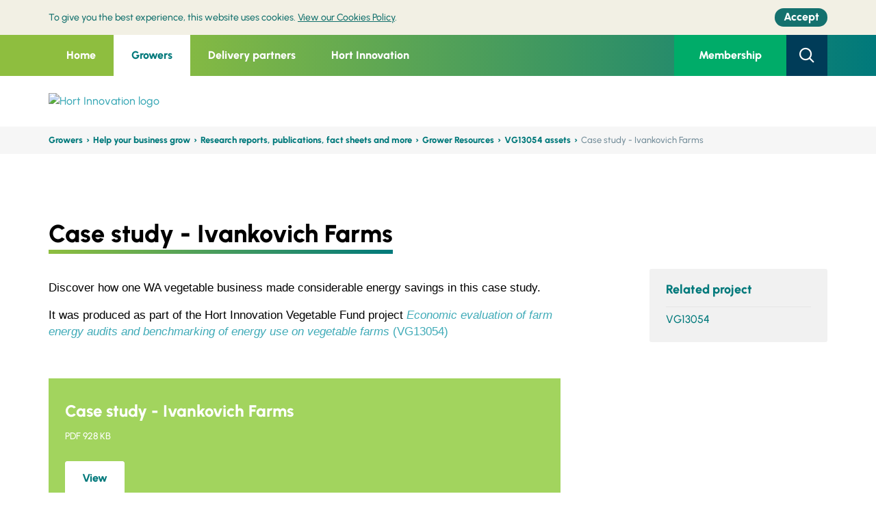

--- FILE ---
content_type: text/html; charset=utf-8
request_url: https://www.horticulture.com.au/growers/help-your-business-grow/research-reports-publications-fact-sheets-and-more/grower-resources/13054-asset/case-study---ivankovich-farms/
body_size: 10892
content:



<!DOCTYPE html>
<html lang="en">
<head>
	<meta http-equiv="X-UA-Compatible" content="IE=edge">
	<meta http-equiv="content-type" content="text/html; charset=utf-8">
	<meta name="viewport" content="width=device-width, initial-scale=1.0, maximum-scale=1">
	<meta name="format-detection" content="telephone=no">
	<script>
!function(T,l,y){var S=T.location,k="script",D="instrumentationKey",C="ingestionendpoint",I="disableExceptionTracking",E="ai.device.",b="toLowerCase",w="crossOrigin",N="POST",e="appInsightsSDK",t=y.name||"appInsights";(y.name||T[e])&&(T[e]=t);var n=T[t]||function(d){var g=!1,f=!1,m={initialize:!0,queue:[],sv:"5",version:2,config:d};function v(e,t){var n={},a="Browser";return n[E+"id"]=a[b](),n[E+"type"]=a,n["ai.operation.name"]=S&&S.pathname||"_unknown_",n["ai.internal.sdkVersion"]="javascript:snippet_"+(m.sv||m.version),{time:function(){var e=new Date;function t(e){var t=""+e;return 1===t.length&&(t="0"+t),t}return e.getUTCFullYear()+"-"+t(1+e.getUTCMonth())+"-"+t(e.getUTCDate())+"T"+t(e.getUTCHours())+":"+t(e.getUTCMinutes())+":"+t(e.getUTCSeconds())+"."+((e.getUTCMilliseconds()/1e3).toFixed(3)+"").slice(2,5)+"Z"}(),iKey:e,name:"Microsoft.ApplicationInsights."+e.replace(/-/g,"")+"."+t,sampleRate:100,tags:n,data:{baseData:{ver:2}}}}var h=d.url||y.src;if(h){function a(e){var t,n,a,i,r,o,s,c,u,p,l;g=!0,m.queue=[],f||(f=!0,t=h,s=function(){var e={},t=d.connectionString;if(t)for(var n=t.split(";"),a=0;a<n.length;a++){var i=n[a].split("=");2===i.length&&(e[i[0][b]()]=i[1])}if(!e[C]){var r=e.endpointsuffix,o=r?e.location:null;e[C]="https://"+(o?o+".":"")+"dc."+(r||"services.visualstudio.com")}return e}(),c=s[D]||d[D]||"",u=s[C],p=u?u+"/v2/track":d.endpointUrl,(l=[]).push((n="SDK LOAD Failure: Failed to load Application Insights SDK script (See stack for details)",a=t,i=p,(o=(r=v(c,"Exception")).data).baseType="ExceptionData",o.baseData.exceptions=[{typeName:"SDKLoadFailed",message:n.replace(/\./g,"-"),hasFullStack:!1,stack:n+"\nSnippet failed to load ["+a+"] -- Telemetry is disabled\nHelp Link: https://go.microsoft.com/fwlink/?linkid=2128109\nHost: "+(S&&S.pathname||"_unknown_")+"\nEndpoint: "+i,parsedStack:[]}],r)),l.push(function(e,t,n,a){var i=v(c,"Message"),r=i.data;r.baseType="MessageData";var o=r.baseData;return o.message='AI (Internal): 99 message:"'+("SDK LOAD Failure: Failed to load Application Insights SDK script (See stack for details) ("+n+")").replace(/\"/g,"")+'"',o.properties={endpoint:a},i}(0,0,t,p)),function(e,t){if(JSON){var n=T.fetch;if(n&&!y.useXhr)n(t,{method:N,body:JSON.stringify(e),mode:"cors"});else if(XMLHttpRequest){var a=new XMLHttpRequest;a.open(N,t),a.setRequestHeader("Content-type","application/json"),a.send(JSON.stringify(e))}}}(l,p))}function i(e,t){f||setTimeout(function(){!t&&m.core||a()},500)}var e=function(){var n=l.createElement(k);n.src=h;var e=y[w];return!e&&""!==e||"undefined"==n[w]||(n[w]=e),n.onload=i,n.onerror=a,n.onreadystatechange=function(e,t){"loaded"!==n.readyState&&"complete"!==n.readyState||i(0,t)},n}();y.ld<0?l.getElementsByTagName("head")[0].appendChild(e):setTimeout(function(){l.getElementsByTagName(k)[0].parentNode.appendChild(e)},y.ld||0)}try{m.cookie=l.cookie}catch(p){}function t(e){for(;e.length;)!function(t){m[t]=function(){var e=arguments;g||m.queue.push(function(){m[t].apply(m,e)})}}(e.pop())}var n="track",r="TrackPage",o="TrackEvent";t([n+"Event",n+"PageView",n+"Exception",n+"Trace",n+"DependencyData",n+"Metric",n+"PageViewPerformance","start"+r,"stop"+r,"start"+o,"stop"+o,"addTelemetryInitializer","setAuthenticatedUserContext","clearAuthenticatedUserContext","flush"]),m.SeverityLevel={Verbose:0,Information:1,Warning:2,Error:3,Critical:4};var s=(d.extensionConfig||{}).ApplicationInsightsAnalytics||{};if(!0!==d[I]&&!0!==s[I]){var c="onerror";t(["_"+c]);var u=T[c];T[c]=function(e,t,n,a,i){var r=u&&u(e,t,n,a,i);return!0!==r&&m["_"+c]({message:e,url:t,lineNumber:n,columnNumber:a,error:i}),r},d.autoExceptionInstrumented=!0}return m}(y.cfg);function a(){y.onInit&&y.onInit(n)}(T[t]=n).queue&&0===n.queue.length?(n.queue.push(a),n.trackPageView({})):a()}(window,document,{src: "https://js.monitor.azure.com/scripts/b/ai.2.gbl.min.js", crossOrigin: "anonymous", cfg: { instrumentationKey:'edb96429-a2fe-4d3e-ba38-f7bb638bb229' }});
</script>


	



<title>Hort Innovation | Case study - Ivankovich Farms</title>
<meta name="keywords" content="System.String[]" />
<meta name="description" content="" />
<meta name="author" content="Hort Innovation">

<meta property="og:type" content="article">
<meta property="og:title" content="Case study - Ivankovich Farms">
<meta property="og:url">
<meta property="og:image" content="">
<meta property="article:author" content="Hort Innovation">

<meta name="twitter:card" content="summary_large_image">
<meta name="twitter:site">
<meta name="twitter:title" content="Case study - Ivankovich Farms">
<meta name="twitter:description" content="">
<meta name="twitter:image" content="">
<meta name="twitter:image:alt" content="Case study - Ivankovich Farms">

<script type="application/ld+json">
    {
    "@context": "http://schema.org/",
    "@type": "NewsArticle",
    "headline": "Case study - Ivankovich Farms",
    "datePublished": "0001-01-01",
    "description": "",
    "image": {
    "@type": "ImageObject",
    "height": "0",
    "width": "0",
    "url": ""
    },
    "author": "Hort Innovation",
    "publisher": {
    "@type": "Organization",
    "logo": {
    "@type": "ImageObject",
    "url": ""
    },
    "name": ""
    },
    "articleBody": ""
    }
</script>

<link rel="apple-touch-icon" sizes="57x57" href="/Static/Horticulture/favicon/apple-touch-icon-57x57.png" />
<link rel="apple-touch-icon" sizes="60x60" href="/Static/Horticulture/favicon/apple-touch-icon-60x60.png" />
<link rel="apple-touch-icon" sizes="72x72" href="/Static/Horticulture/favicon/apple-touch-icon-72x72.png" />
<link rel="apple-touch-icon" sizes="76x76" href="/Static/Horticulture/favicon/apple-touch-icon-76x76.png" />
<link rel="apple-touch-icon" sizes="114x114" href="/Static/Horticulture/favicon/apple-touch-icon-114x114.png" />
<link rel="apple-touch-icon" sizes="120x120" href="/Static/Horticulture/favicon/apple-touch-icon-120x120.png" />
<link rel="apple-touch-icon" sizes="144x144" href="/Static/Horticulture/favicon/apple-touch-icon-144x144.png" />
<link rel="apple-touch-icon" sizes="152x152" href="/Static/Horticulture/favicon/apple-touch-icon-152x152.png" />
<link rel="apple-touch-icon" sizes="180x180" href="/Static/Horticulture/favicon/apple-touch-icon-180x180.png" />

<meta name="apple-mobile-web-app-capable" content="yes">
<meta name="apple-mobile-web-app-status-bar-style" content="black-translucent">
<meta name="apple-mobile-web-app-title" content="hi-frontend">

<link rel="apple-touch-startup-image" media="(device-width: 320px) and (device-height: 480px) and (-webkit-device-pixel-ratio: 1)" href="/Static/Horticulture/favicon/apple-touch-startup-image-320x460.png" />
<link rel="apple-touch-startup-image" media="(device-width: 320px) and (device-height: 480px) and (-webkit-device-pixel-ratio: 2)" href="/Static/Horticulture/favicon/apple-touch-startup-image-640x920.png" />
<link rel="apple-touch-startup-image" media="(device-width: 320px) and (device-height: 568px) and (-webkit-device-pixel-ratio: 2)" href="/Static/Horticulture/favicon/apple-touch-startup-image-640x1096.png" />
<link rel="apple-touch-startup-image" media="(device-width: 375px) and (device-height: 667px) and (-webkit-device-pixel-ratio: 2)" href="/Static/Horticulture/favicon/apple-touch-startup-image-750x1294.png" />
<link rel="apple-touch-startup-image" media="(device-width: 414px) and (device-height: 736px) and (orientation: landscape) and (-webkit-device-pixel-ratio: 3)" href="/Static/Horticulture/favicon/apple-touch-startup-image-1182x2208.png" />
<link rel="apple-touch-startup-image" media="(device-width: 414px) and (device-height: 736px) and (orientation: portrait) and (-webkit-device-pixel-ratio: 3)" href="/Static/Horticulture/favicon/apple-touch-startup-image-1242x2148.png" />
<link rel="apple-touch-startup-image" media="(device-width: 768px) and (device-height: 1024px) and (orientation: landscape) and (-webkit-device-pixel-ratio: 1)" href="/Static/Horticulture/favicon/apple-touch-startup-image-748x1024.png" />
<link rel="apple-touch-startup-image" media="(device-width: 768px) and (device-height: 1024px) and (orientation: portrait) and (-webkit-device-pixel-ratio: 1)" href="/Static/Horticulture/favicon/apple-touch-startup-image-768x1004.png" />
<link rel="apple-touch-startup-image" media="(device-width: 768px) and (device-height: 1024px) and (orientation: landscape) and (-webkit-device-pixel-ratio: 2)" href="/Static/Horticulture/favicon/apple-touch-startup-image-1496x2048.png" />
<link rel="apple-touch-startup-image" media="(device-width: 768px) and (device-height: 1024px) and (orientation: portrait) and (-webkit-device-pixel-ratio: 2)" href="/Static/Horticulture/favicon/apple-touch-startup-image-1536x2008.png" />

<meta name="msapplication-TileColor" content="transparent">
<meta name="msapplication-TileImage" content="/Static/Horticulture/favicon/mstile-144x144.png" />
<meta name="msapplication-config" content="/Static/Horticulture/favicon//browserconfig.xml" />

<link rel="icon" type="image/png" sizes="32x32" href="/Static/Horticulture/favicon/favicon-32x32.png" />
<link rel="icon" type="image/png" sizes="16x16" href="/Static/Horticulture/favicon/favicon-16x16.png" />
<link rel="shortcut icon" type="image/png" href="/Static/Horticulture/favicon/favicon.ico" />


<link rel="manifest" href="/Static/Horticulture/favicon/manifest.json">
<meta name="mobile-web-app-capable" content="yes">
<meta name="theme-color" content="transparent">
<meta name="application-name" content="hi-frontend">

    <!-- Google Tag Manager -->
    <script>
    (function(w,d,s,l,i){w[l]=w[l]||[];w[l].push({'gtm.start':
            new Date().getTime(),event:'gtm.js'});var f=d.getElementsByTagName(s)[0],
            j=d.createElement(s),dl=l!='dataLayer'?'&l='+l:'';j.async=true;j.src=
            '//www.googletagmanager.com/gtm.js?id='+i+dl;f.parentNode.insertBefore(j,f);
    })(window,document,'script','dataLayer','GTM-NRLP7W5');</script>
    <!-- End Google Tag Manager -->



	


<link href="/Static/Horticulture/css/legacy/styles.css" rel="stylesheet">
        <link href="/Static/Horticulture/css/legacy/styles-green.css" rel="stylesheet">


	<link href="/Static/Horticulture/css/site__horticulture--d3b8ab44dfcd41ab123f08f1f93b10c3.css" rel="stylesheet">

	<link  type="text/css" href="/globalassets/template-assets/hort_overrides.css" rel="stylesheet" />

	<link href="https://www.horticulture.com.au/growers/help-your-business-grow/research-reports-publications-fact-sheets-and-more/grower-resources/13054-asset/case-study---ivankovich-farms/" rel="canonical" />
	
	<script>
!function(T,l,y){var S=T.location,k="script",D="instrumentationKey",C="ingestionendpoint",I="disableExceptionTracking",E="ai.device.",b="toLowerCase",w="crossOrigin",N="POST",e="appInsightsSDK",t=y.name||"appInsights";(y.name||T[e])&&(T[e]=t);var n=T[t]||function(d){var g=!1,f=!1,m={initialize:!0,queue:[],sv:"5",version:2,config:d};function v(e,t){var n={},a="Browser";return n[E+"id"]=a[b](),n[E+"type"]=a,n["ai.operation.name"]=S&&S.pathname||"_unknown_",n["ai.internal.sdkVersion"]="javascript:snippet_"+(m.sv||m.version),{time:function(){var e=new Date;function t(e){var t=""+e;return 1===t.length&&(t="0"+t),t}return e.getUTCFullYear()+"-"+t(1+e.getUTCMonth())+"-"+t(e.getUTCDate())+"T"+t(e.getUTCHours())+":"+t(e.getUTCMinutes())+":"+t(e.getUTCSeconds())+"."+((e.getUTCMilliseconds()/1e3).toFixed(3)+"").slice(2,5)+"Z"}(),iKey:e,name:"Microsoft.ApplicationInsights."+e.replace(/-/g,"")+"."+t,sampleRate:100,tags:n,data:{baseData:{ver:2}}}}var h=d.url||y.src;if(h){function a(e){var t,n,a,i,r,o,s,c,u,p,l;g=!0,m.queue=[],f||(f=!0,t=h,s=function(){var e={},t=d.connectionString;if(t)for(var n=t.split(";"),a=0;a<n.length;a++){var i=n[a].split("=");2===i.length&&(e[i[0][b]()]=i[1])}if(!e[C]){var r=e.endpointsuffix,o=r?e.location:null;e[C]="https://"+(o?o+".":"")+"dc."+(r||"services.visualstudio.com")}return e}(),c=s[D]||d[D]||"",u=s[C],p=u?u+"/v2/track":d.endpointUrl,(l=[]).push((n="SDK LOAD Failure: Failed to load Application Insights SDK script (See stack for details)",a=t,i=p,(o=(r=v(c,"Exception")).data).baseType="ExceptionData",o.baseData.exceptions=[{typeName:"SDKLoadFailed",message:n.replace(/\./g,"-"),hasFullStack:!1,stack:n+"\nSnippet failed to load ["+a+"] -- Telemetry is disabled\nHelp Link: https://go.microsoft.com/fwlink/?linkid=2128109\nHost: "+(S&&S.pathname||"_unknown_")+"\nEndpoint: "+i,parsedStack:[]}],r)),l.push(function(e,t,n,a){var i=v(c,"Message"),r=i.data;r.baseType="MessageData";var o=r.baseData;return o.message='AI (Internal): 99 message:"'+("SDK LOAD Failure: Failed to load Application Insights SDK script (See stack for details) ("+n+")").replace(/\"/g,"")+'"',o.properties={endpoint:a},i}(0,0,t,p)),function(e,t){if(JSON){var n=T.fetch;if(n&&!y.useXhr)n(t,{method:N,body:JSON.stringify(e),mode:"cors"});else if(XMLHttpRequest){var a=new XMLHttpRequest;a.open(N,t),a.setRequestHeader("Content-type","application/json"),a.send(JSON.stringify(e))}}}(l,p))}function i(e,t){f||setTimeout(function(){!t&&m.core||a()},500)}var e=function(){var n=l.createElement(k);n.src=h;var e=y[w];return!e&&""!==e||"undefined"==n[w]||(n[w]=e),n.onload=i,n.onerror=a,n.onreadystatechange=function(e,t){"loaded"!==n.readyState&&"complete"!==n.readyState||i(0,t)},n}();y.ld<0?l.getElementsByTagName("head")[0].appendChild(e):setTimeout(function(){l.getElementsByTagName(k)[0].parentNode.appendChild(e)},y.ld||0)}try{m.cookie=l.cookie}catch(p){}function t(e){for(;e.length;)!function(t){m[t]=function(){var e=arguments;g||m.queue.push(function(){m[t].apply(m,e)})}}(e.pop())}var n="track",r="TrackPage",o="TrackEvent";t([n+"Event",n+"PageView",n+"Exception",n+"Trace",n+"DependencyData",n+"Metric",n+"PageViewPerformance","start"+r,"stop"+r,"start"+o,"stop"+o,"addTelemetryInitializer","setAuthenticatedUserContext","clearAuthenticatedUserContext","flush"]),m.SeverityLevel={Verbose:0,Information:1,Warning:2,Error:3,Critical:4};var s=(d.extensionConfig||{}).ApplicationInsightsAnalytics||{};if(!0!==d[I]&&!0!==s[I]){var c="onerror";t(["_"+c]);var u=T[c];T[c]=function(e,t,n,a,i){var r=u&&u(e,t,n,a,i);return!0!==r&&m["_"+c]({message:e,url:t,lineNumber:n,columnNumber:a,error:i}),r},d.autoExceptionInstrumented=!0}return m}(y.cfg);function a(){y.onInit&&y.onInit(n)}(T[t]=n).queue&&0===n.queue.length?(n.queue.push(a),n.trackPageView({})):a()}(window,document,{src: "https://js.monitor.azure.com/scripts/b/ai.2.gbl.min.js", crossOrigin: "anonymous", cfg: { instrumentationKey:'edb96429-a2fe-4d3e-ba38-f7bb638bb229' }});
</script>

<!-- Facebook Pixel Code -->
<script>
!function(f,b,e,v,n,t,s)
{if(f.fbq)return;n=f.fbq=function(){n.callMethod?
n.callMethod.apply(n,arguments):n.queue.push(arguments)};
if(!f._fbq)f._fbq=n;n.push=n;n.loaded=!0;n.version='2.0';
n.queue=[];t=b.createElement(e);t.async=!0;
t.src=v;s=b.getElementsByTagName(e)[0];
s.parentNode.insertBefore(t,s)}(window, document,'script',
'https://connect.facebook.net/en_US/fbevents.js');
fbq('init', '3344451215613754');
fbq('track', 'PageView');
</script>
<noscript><img height="1" width="1" style="display:none"
src="https://www.facebook.com/tr?id=3344451215613754&ev=PageView&noscript=1"
/></noscript>
<!-- End Facebook Pixel Code -->
<!--  Hotjar Tracking Code for https://www.horticulture.com.au -->
<script>
    (function(h,o,t,j,a,r){
        h.hj=h.hj||function(){(h.hj.q=h.hj.q||[]).push(arguments)};
        h._hjSettings={hjid:3792305,hjsv:6};
        a=o.getElementsByTagName('head')[0];
        r=o.createElement('script');r.async=1;
        r.src=t+h._hjSettings.hjid+j+h._hjSettings.hjsv;
        a.appendChild(r);
    })(window,document,'https://static.hotjar.com/c/hotjar-','.js?sv=');
</script>

</head>

<body>


	
	

	


    <!-- Google Tag Manager (noscript) -->
    <noscript>
        <iframe src="//www.googletagmanager.com/ns.html?id=GTM-NRLP7W5"
                height="0" width="0" style="display: none; visibility: hidden"></iframe>
    </noscript>
    <!-- End Google Tag Manager (noscript) -->

	<a href="#mainContent" class="sr-only sr-only-focusable">Skip to main content</a>

	


<header class="header " data-wg="Header" aria-label="Site Header and Search">
	
	<aside class="alert-bar | u-hide--print"
		   data-alert=""
           data-alert-api="/api/alertnotification"
		   id="alert-COOKIES"
		   aria-labelledby="alert-heading-COOKIES">
		<h2 class="u-visually-hidden" id="alert-heading-COOKIES">Cookie policy</h2>
		<div class="alert-bar__layout | u-width-page">
			<div>
				<div class="alert-bar__message">

<p>To give you the best experience, this website uses cookies. <a href="/cookies-policy/">View our Cookies Policy</a>.</p>				</div>
				<button type="button" class="button | alert-bar__button | u-focus-keyboard--capsule">
					<span class="alert-bar__button-layout">
						<span class="alert-bar__button-label">Accept</span>
					</span>
				</button>
			</div>
		</div>
	</aside>

	<div class="header-top">
		<div class="container header-topContainer">
			


    <nav class="header-left">
            

<ul class="header-menu">

			<li class="header-menuItem  ">

				<a href="/"
				   class="header-menuLink ">Home</a>
			</li>
			<li class="header-menuItem active">
				<a href="/growers/"
				   class="header-menuLink active">Growers</a>

				<div class="header-menuSub">
					<div class="container d-flex">
						<div class="header-menuSubHeading">
							<h3 class="heading">

Find your levy fund grower page							</h3>


								<a href="/growers/" class="h4 d-flex align-items-center link">

View All									<span class="icon-arrow-circle-right icon"></span>
								</a>


						</div>
						<div class="header-menuSubGroup">




        <h4><a href="/growers/help-your-business-grow/">Help your business grow</a></h4>
    <hr />
            <ul>
                    <li><a href="/growers/" target="_self">Growers &#x2013; find your levy fund</a></li>
                    <li><a href="/growers/help-your-business-grow/research-reports-publications-fact-sheets-and-more/" target="_self">Research reports, publications, fact sheets and more</a></li>
                    <li><a href="/growers/help-your-business-grow/your-investments/" target="_self">Your investments</a></li>
                    <li><a href="/growers/help-your-business-grow/communication-events/" target="_self">Communication and events</a></li>
                    <li><a href="/growers/help-your-business-grow/news-media/" target="_self">News and media</a></li>
            </ul>
						</div>
						<div class="header-menuSubGroup">




        <h4><a href="/growers/become-a-member/">Become a member</a></h4>
    <hr />
            <ul>
                    <li><a href="/growers/become-a-member/" target="_self">Why become a member</a></li>
                    <li><a href="https://hort.powerappsportals.com/membership-application/" target="_self">Membership application form</a></li>
            </ul>
						</div>
						<div class="header-menuSubGroup">




        <h4><a href="/growers/funding-consulting-investing/">Funding, consulting and investing</a></h4>
    <hr />
            <ul>
                    <li><a href="/growers/funding-consulting-investing/how-the-levy-system-works/" target="_self">How the levy system works</a></li>
                    <li><a href="/growers/funding-consulting-investing/how-we-consult-with-industry/" target="_self">How we consult with industry</a></li>
                    <li><a href="https://ncv.microsoft.com/CVuS9K4hog" target="_self">Join a levy industry SIAP</a></li>
                    <li><a href="/growers/funding-consulting-investing/investment-ideas/" target="_self">Investment ideas</a></li>
                    <li><a href="https://nam.dcv.ms/mMM705OARX" target="_blank">Investment idea form</a></li>
                    <li><a href="/growers/funding-consulting-investing/investment-documents/" target="_self">Investment documents</a></li>
            </ul>
						</div>
						<div class="header-menuSubGroup">




        <h4><a href="/growers/contact-us/">Contact us</a></h4>
    <hr />
            <ul>
                    <li><a href="/growers/contact-us/" target="_self">Contact us</a></li>
                    <li><a href="/growers/contact-us/complaints/" target="_self">Complaints</a></li>
                    <li><a href="/growers/contact-us/rd-managers/" target="_self">R&amp;D Managers</a></li>
                    <li><a href="/growers/contact-us/industry-strategic-partners/" target="_self">Industry Service Managers</a></li>
                    <li><a href="/growers/contact-us/marketing-managers/" target="_self">Marketing Managers</a></li>
                    <li><a href="/growers/contact-us/international-trade-managers/" target="_self">International Trade Managers</a></li>
                    <li><a href="/growers/contact-us/frontiers-personnel/" target="_self">Frontiers personnel</a></li>
            </ul>
						</div>
					</div>
				</div>
			</li>
			<li class="header-menuItem ">
				<a href="/delivery-partners/"
				   class="header-menuLink ">Delivery partners</a>

				<div class="header-menuSub">
					<div class="container d-flex">
						<div class="header-menuSubHeading">
							<h3 class="heading">

Partner with Hort Innovation							</h3>


								<a href="/delivery-partners/" class="h4 d-flex align-items-center link">

View All									<span class="icon-arrow-circle-right icon"></span>
								</a>


						</div>
						<div class="header-menuSubGroup">




        <h4><a href="/delivery-partners/partnership-opportunities/">Partnership opportunities</a></h4>
    <hr />
            <ul>
                    <li><a href="/delivery-partners/partnership-opportunities/" target="_self">Current opportunities</a></li>
                    <li><a href="/delivery-partners/partnership-opportunities/current-opportunities/" target="_self">How we communicate opportunities</a></li>
                    <li><a href="/delivery-partners/registration-form/" target="_self">Delivery partner registration form</a></li>
            </ul>
						</div>
						<div class="header-menuSubGroup">




        <h4><a href="/delivery-partners/resources-for-delivery-partners/">Resources for delivery partners</a></h4>
    <hr />
            <ul>
                    <li><a href="/delivery-partners/resources-for-delivery-partners/research-reports-and-more/" target="_self">Research reports and more</a></li>
                    <li><a href="/delivery-partners/resources-for-delivery-partners/project-resources/" target="_self">Project resources</a></li>
                    <li><a href="/delivery-partners/resources-for-delivery-partners/resource-packages/" target="_self">Levy fund brand and funding resources</a></li>
                    <li><a href="/delivery-partners/resources-for-delivery-partners/extension-resources/" target="_self">Extension resources</a></li>
                    <li><a href="/delivery-partners/resources-for-delivery-partners/hort-frontiers--resources-for-fund-logos/" target="_self">Frontiers brand resources</a></li>
                    <li><a href="/delivery-partners/resources-for-delivery-partners/brand-guide-and-logo-package/" target="_self">Hort Innovation brand resources</a></li>
                    <li><a href="/delivery-partners/resources-for-delivery-partners/resources-disclaimer/" target="_self">Resources disclaimer</a></li>
            </ul>
						</div>
						<div class="header-menuSubGroup">




        <h4><a href="/delivery-partners/funding-consulting-investing/">Funding, consulting and investing</a></h4>
    <hr />
            <ul>
                    <li><a href="/delivery-partners/funding-consulting-investing/how-the-levy-system-works/" target="_self">How the levy system works</a></li>
                    <li><a href="/delivery-partners/funding-consulting-investing/how-we-consult-with-industry/" target="_self">How we consult with industry</a></li>
                    <li><a href="https://ncv.microsoft.com/CVuS9K4hog" target="_self">Join a levy industry SIAP</a></li>
                    <li><a href="/delivery-partners/funding-consulting-investing/investment-ideas/" target="_self">Investment ideas</a></li>
                    <li><a href="https://nam.dcv.ms/mMM705OARX" target="_blank">Investment idea form</a></li>
                    <li><a href="/delivery-partners/funding-consulting-investing/investment-documents/" target="_self">Investment documents</a></li>
            </ul>
						</div>
						<div class="header-menuSubGroup">




        <h4><a href="/delivery-partners/contact-us/">Contact us</a></h4>
    <hr />
            <ul>
                    <li><a href="/delivery-partners/contact-us/" target="_self">Contact us</a></li>
                    <li><a href="/delivery-partners/contact-us/complaints/" target="_self">Complaints</a></li>
                    <li><a href="/delivery-partners/contact-us/rd-managers/" target="_self">R&amp;D Managers</a></li>
                    <li><a href="/delivery-partners/contact-us/Industry-Service-Delivery-Managers/" target="_self">Industry Service Managers</a></li>
                    <li><a href="/delivery-partners/contact-us/marketing-managers/" target="_self">Marketing Managers</a></li>
                    <li><a href="/delivery-partners/contact-us/international-trade-managers/" target="_self">International Trade Managers</a></li>
                    <li><a href="/delivery-partners/contact-us/frontiers-personnel/" target="_self">Frontiers personnel</a></li>
            </ul>
						</div>
					</div>
				</div>
			</li>
			<li class="header-menuItem ">
				<a href="/hort-innovation/"
				   class="header-menuLink ">Hort Innovation</a>

				<div class="header-menuSub">
					<div class="container d-flex">
						<div class="header-menuSubHeading">
							<h3 class="heading">

Welcome to Hort Innovation							</h3>


								<a href="/hort-innovation/" class="h4 d-flex align-items-center link">

View									<span class="icon-arrow-circle-right icon"></span>
								</a>


						</div>
						<div class="header-menuSubGroup">




        <h4><a href="/hort-innovation/funding-consultation-and-investing/">Funding, consulting and investing</a></h4>
    <hr />
            <ul>
                    <li><a href="/hort-innovation/funding-consultation-and-investing/how-the-levy-system-works/" target="_self">How the levy system works</a></li>
                    <li><a href="/hort-innovation/funding-consultation-and-investing/how-we-consult-with-industry/" target="_self">How we consult with industry</a></li>
                    <li><a href="https://ncv.microsoft.com/CVuS9K4hog" target="_self">Join a levy industry SIAP</a></li>
                    <li><a href="/hort-innovation/funding-consultation-and-investing/investment-ideas/" target="_self">Investment ideas</a></li>
                    <li><a href="https://nam.dcv.ms/mMM705OARX" target="_blank">Investment idea form</a></li>
                    <li><a href="/hort-innovation/funding-consultation-and-investing/investment-documents/" target="_self">Investment documents</a></li>
            </ul>
						</div>
						<div class="header-menuSubGroup">




        <h4><a href="/hort-innovation/our-work/">Our work</a></h4>
    <hr />
            <ul>
                    <li><a href="/hort-innovation/our-work/frontiers/" target="_self">Frontiers</a></li>
                    <li><a href="/hort-innovation/our-work/strategic-levy-investment-into-r-and-d/" target="_self">Strategic levy investment into research and development</a></li>
                    <li><a href="/hort-innovation/our-work/strategic-levy-investment-into-marketing/" target="_self">Strategic levy investment into marketing</a></li>
                    <li><a href="/hort-innovation/our-work/trade-and-export/" target="_self">Trade and export</a></li>
                    <li><a href="/hort-innovation/our-work/horticulture-sustainability-framework/" target="_self">The Australian-grown Horticulture Sustainability Framework</a></li>
            </ul>
						</div>
						<div class="header-menuSubGroup">




        <h4><a href="/hort-innovation/the-company/">The company</a></h4>
    <hr />
            <ul>
                    <li><a href="/hort-innovation/the-company/" target="_self">About</a></li>
                    <li><a href="/hort-innovation/the-company/agm-2025/" target="_self">AGM 2025</a></li>
                    <li><a href="/hort-innovation/the-company/corporate-governance/" target="_self">Corporate governance</a></li>
                    <li><a href="/hort-innovation/the-company/corporate-governance/strategy-2024-2026/" target="_self">Strategy 2024-2026</a></li>
                    <li><a href="/hort-innovation/funding-consultation-and-investing/investment-documents/company-annual-report/" target="_self">Company annual reports</a></li>
                    <li><a href="/hort-innovation/the-company/corporate-governance/independent-review-of-performance/" target="_self">Independent Review of Performance 2018-2023</a></li>
                    <li><a href="/hort-innovation/the-company/corporate-governance/annual-performance-meetings/" target="_self">Annual Performance Meetings</a></li>
                    <li><a href="/hort-innovation/the-company/corporate-governance/annual-grower-partner-survey/" target="_self">Annual grower and partner survey</a></li>
                    <li><a href="/hort-innovation/funding-consultation-and-investing/shift/" target="_self">SHIFt</a></li>
                    <li><a href="/hort-innovation/the-company/corporate-governance/reset-and-refresh-roles-responsibilities-and-the-advice-mechanism/" target="_self">Reset and Refresh: Roles, responsibilities and the advice mechanism</a></li>
                    <li><a href="/hort-innovation/the-company/corporate-governance/Stakeholder-engagement-and-consultation-framework/" target="_self">Stakeholder engagement and consultation framework</a></li>
                    <li><a href="/hort-innovation/the-company/rap/" target="_self">Reconciliation Action Plan</a></li>
                    <li><a href="/hort-innovation/the-company/our-leadership/" target="_self">Our leadership</a></li>
                    <li><a href="/hort-innovation/the-company/company-structure/" target="_self">Company structure</a></li>
                    <li><a href="/hort-innovation/the-company/our-values/" target="_self">Our values</a></li>
                    <li><a href="/hort-innovation/the-company/careers/" target="_self">Careers</a></li>
                    <li><a href="/hort-innovation/the-company/become-a-member/" target="_self">Become a member</a></li>
            </ul>
						</div>
						<div class="header-menuSubGroup">




        <h4><a href="/hort-innovation/news-events/">News and events</a></h4>
    <hr />
            <ul>
                    <li><a href="/hort-innovation/news-events/" target="_self">Media Releases</a></li>
                    <li><a href="/hort-innovation/news-events/events/" target="_self">Events</a></li>
                    <li><a href="/hort-innovation/news-events/eventsponsorship/" target="_self">Event sponsorship</a></li>
            </ul>
        <h4><a href="/hort-innovation/contact-us/">Contact us</a></h4>
    <hr />
            <ul>
                    <li><a href="/hort-innovation/contact-us/" target="_self">Contact us</a></li>
                    <li><a href="/hort-innovation/contact-us/complaints/" target="_self">Complaints</a></li>
                    <li><a href="/hort-innovation/contact-us/rd-managers/" target="_self">R&amp;D Managers</a></li>
                    <li><a href="/hort-innovation/contact-us/industry-service-delivery-managers/" target="_self">Industry Service Managers</a></li>
                    <li><a href="/hort-innovation/contact-us/marketing-managers/" target="_self">Marketing Managers</a></li>
                    <li><a href="/hort-innovation/contact-us/international-trade-managers/" target="_self">International Trade Managers</a></li>
                    <li><a href="/hort-innovation/contact-us/frontiers-personnel/" target="_self">Frontiers personnel</a></li>
            </ul>
						</div>
					</div>
				</div>
			</li>

</ul>



        </nav>
    <div class="header-right">


        <a href="/growers/become-a-member/" class="btn btn-greenhaze header-joinBtn"> Membership
        </a>
        <button type="button" class="btn btn-prussianblue header-searchBtn">
            <span class="icon-search icon"></span>
        </button>

       
    </div>

		</div>
		<div class="header-search">
			<div class="container">
				<div class="row justify-content-center">
					<div class="col-12 col-lg-8">
						<form action="#">
							<div class="form-group">
								<label class="header-searchLabel" for="searchInput">Search the entire site</label>
								<div class="header-searchInputGroup">
									<label for="searchInput" class="header-searchInputIconLabel">
										<span class="icon-search icon"></span>
									</label>
									<input type="text"
										   id="searchInput"
										   name="q"
										   class="form-control header-searchInput"
										   autocomplete="off"
										   placeholder="What are you looking for today?">
									<button type="submit" class="btn btn-teal header-searchSubmitBtn">Search</button>
								</div>
							</div>
						</form>

						<script type="text/javascript">
                            document.getElementsByClassName("header-searchSubmitBtn")[0].addEventListener("click", function (event) {
                                event.preventDefault();
                                var keyword = document.getElementById("searchInput").value;
                                if (keyword === "")
                                    window.location = "/search2/";
                                else
                                    window.location = "/search2/?q=" + "" + keyword + "";
                            });
						</script>
					</div>
				</div>
			</div>
			<button type="button" class="header-searchClose">
				<span class="icon-close"></span>
			</button>
		</div>
	</div>
	<div class="header-bottom">
		<div class="container d-flex justify-content-between">

			<a href="/growers/help-your-business-grow/" class="header-logo">
				<img class="img-fluid header-logoImg"
					 srcset="/contentassets/a62b0eaf86324599a64d4e150e2f5e9c/hort-innovation-logo-rgb-110px.jpg 1x,/contentassets/a62b0eaf86324599a64d4e150e2f5e9c/hort-innovation-logo-rgb-160px.jpg 2x"
					 src="/contentassets/a62b0eaf86324599a64d4e150e2f5e9c/hort-innovation-logo-rgb-110px.jpg"
					 alt="Hort Innovation logo">

			</a>

			<div class="header-mobileBtns">
				<button type="button" class="header-mobileSearchBtn"><span class="icon-search"></span></button>
				<button type="button" class="header-mobileMenuBtn"><span class="icon-menu"></span></button>
			</div>
		</div>
	</div>
		<div class="header-breadcrumb">
			




<div class="container h-100 d-flex align-items-center">


            <a class="header-breadcrumbItem" href="">Growers</a>
            <a class="header-breadcrumbItem" href="">Help your business grow</a>
            <a class="header-breadcrumbItem" href="">Research reports, publications, fact sheets and more</a>
            <a class="header-breadcrumbItem" href="">Grower Resources</a>
            <a class="header-breadcrumbItem" href="">VG13054 assets</a>
            <span class="header-breadcrumbItem">Case study - Ivankovich Farms</span>

</div>

		</div>
	<nav class="header-mobileNav">
		

    <div class="header-mobileNavHome">
        

<ul class="header-mobileNavList">




            <li class="header-mobileNavItem">

                <a href="/"
                   class="header-mobileNavLink">Home</a>
                <span class="icon-chevron-right icon"></span>
            </li>
        <li class="header-mobileNavItem header-mobileNavItem--has-child">
            <a href="/growers/" class="header-mobileNavLink">Growers</a>


            <span class="icon-chevron-right icon"></span>
                <div class="header-mobileNavItemChild">
                        <div class="header-mobileNavChildGroup">


        <h4><a href="/growers/help-your-business-grow/">Help your business grow</a></h4>
        <ul>
                <li><a href="/growers/" target="_self">Growers &#x2013; find your levy fund</a></li>
                <li><a href="/growers/help-your-business-grow/research-reports-publications-fact-sheets-and-more/" target="_self">Research reports, publications, fact sheets and more</a></li>
                <li><a href="/growers/help-your-business-grow/your-investments/" target="_self">Your investments</a></li>
                <li><a href="/growers/help-your-business-grow/communication-events/" target="_self">Communication and events</a></li>
                <li><a href="/growers/help-your-business-grow/news-media/" target="_self">News and media</a></li>
        </ul>
                        </div>
                        <div class="header-mobileNavChildGroup">


        <h4><a href="/growers/become-a-member/">Become a member</a></h4>
        <ul>
                <li><a href="/growers/become-a-member/" target="_self">Why become a member</a></li>
                <li><a href="https://hort.powerappsportals.com/membership-application/" target="_self">Membership application form</a></li>
        </ul>
                        </div>
                        <div class="header-mobileNavChildGroup">


        <h4><a href="/growers/funding-consulting-investing/">Funding, consulting and investing</a></h4>
        <ul>
                <li><a href="/growers/funding-consulting-investing/how-the-levy-system-works/" target="_self">How the levy system works</a></li>
                <li><a href="/growers/funding-consulting-investing/how-we-consult-with-industry/" target="_self">How we consult with industry</a></li>
                <li><a href="https://ncv.microsoft.com/CVuS9K4hog" target="_self">Join a levy industry SIAP</a></li>
                <li><a href="/growers/funding-consulting-investing/investment-ideas/" target="_self">Investment ideas</a></li>
                <li><a href="https://nam.dcv.ms/mMM705OARX" target="_blank">Investment idea form</a></li>
                <li><a href="/growers/funding-consulting-investing/investment-documents/" target="_self">Investment documents</a></li>
        </ul>
                        </div>
                        <div class="header-mobileNavChildGroup">


        <h4><a href="/growers/contact-us/">Contact us</a></h4>
        <ul>
                <li><a href="/growers/contact-us/" target="_self">Contact us</a></li>
                <li><a href="/growers/contact-us/complaints/" target="_self">Complaints</a></li>
                <li><a href="/growers/contact-us/rd-managers/" target="_self">R&amp;D Managers</a></li>
                <li><a href="/growers/contact-us/industry-strategic-partners/" target="_self">Industry Service Managers</a></li>
                <li><a href="/growers/contact-us/marketing-managers/" target="_self">Marketing Managers</a></li>
                <li><a href="/growers/contact-us/international-trade-managers/" target="_self">International Trade Managers</a></li>
                <li><a href="/growers/contact-us/frontiers-personnel/" target="_self">Frontiers personnel</a></li>
        </ul>
                        </div>
                </div>
        </li>
        <li class="header-mobileNavItem header-mobileNavItem--has-child">
            <a href="/delivery-partners/" class="header-mobileNavLink">Delivery partners</a>


            <span class="icon-chevron-right icon"></span>
                <div class="header-mobileNavItemChild">
                        <div class="header-mobileNavChildGroup">


        <h4><a href="/delivery-partners/partnership-opportunities/">Partnership opportunities</a></h4>
        <ul>
                <li><a href="/delivery-partners/partnership-opportunities/" target="_self">Current opportunities</a></li>
                <li><a href="/delivery-partners/partnership-opportunities/current-opportunities/" target="_self">How we communicate opportunities</a></li>
                <li><a href="/delivery-partners/registration-form/" target="_self">Delivery partner registration form</a></li>
        </ul>
                        </div>
                        <div class="header-mobileNavChildGroup">


        <h4><a href="/delivery-partners/resources-for-delivery-partners/">Resources for delivery partners</a></h4>
        <ul>
                <li><a href="/delivery-partners/resources-for-delivery-partners/research-reports-and-more/" target="_self">Research reports and more</a></li>
                <li><a href="/delivery-partners/resources-for-delivery-partners/project-resources/" target="_self">Project resources</a></li>
                <li><a href="/delivery-partners/resources-for-delivery-partners/resource-packages/" target="_self">Levy fund brand and funding resources</a></li>
                <li><a href="/delivery-partners/resources-for-delivery-partners/extension-resources/" target="_self">Extension resources</a></li>
                <li><a href="/delivery-partners/resources-for-delivery-partners/hort-frontiers--resources-for-fund-logos/" target="_self">Frontiers brand resources</a></li>
                <li><a href="/delivery-partners/resources-for-delivery-partners/brand-guide-and-logo-package/" target="_self">Hort Innovation brand resources</a></li>
                <li><a href="/delivery-partners/resources-for-delivery-partners/resources-disclaimer/" target="_self">Resources disclaimer</a></li>
        </ul>
                        </div>
                        <div class="header-mobileNavChildGroup">


        <h4><a href="/delivery-partners/funding-consulting-investing/">Funding, consulting and investing</a></h4>
        <ul>
                <li><a href="/delivery-partners/funding-consulting-investing/how-the-levy-system-works/" target="_self">How the levy system works</a></li>
                <li><a href="/delivery-partners/funding-consulting-investing/how-we-consult-with-industry/" target="_self">How we consult with industry</a></li>
                <li><a href="https://ncv.microsoft.com/CVuS9K4hog" target="_self">Join a levy industry SIAP</a></li>
                <li><a href="/delivery-partners/funding-consulting-investing/investment-ideas/" target="_self">Investment ideas</a></li>
                <li><a href="https://nam.dcv.ms/mMM705OARX" target="_blank">Investment idea form</a></li>
                <li><a href="/delivery-partners/funding-consulting-investing/investment-documents/" target="_self">Investment documents</a></li>
        </ul>
                        </div>
                        <div class="header-mobileNavChildGroup">


        <h4><a href="/delivery-partners/contact-us/">Contact us</a></h4>
        <ul>
                <li><a href="/delivery-partners/contact-us/" target="_self">Contact us</a></li>
                <li><a href="/delivery-partners/contact-us/complaints/" target="_self">Complaints</a></li>
                <li><a href="/delivery-partners/contact-us/rd-managers/" target="_self">R&amp;D Managers</a></li>
                <li><a href="/delivery-partners/contact-us/Industry-Service-Delivery-Managers/" target="_self">Industry Service Managers</a></li>
                <li><a href="/delivery-partners/contact-us/marketing-managers/" target="_self">Marketing Managers</a></li>
                <li><a href="/delivery-partners/contact-us/international-trade-managers/" target="_self">International Trade Managers</a></li>
                <li><a href="/delivery-partners/contact-us/frontiers-personnel/" target="_self">Frontiers personnel</a></li>
        </ul>
                        </div>
                </div>
        </li>
        <li class="header-mobileNavItem header-mobileNavItem--has-child">
            <a href="/hort-innovation/" class="header-mobileNavLink">Hort Innovation</a>


            <span class="icon-chevron-right icon"></span>
                <div class="header-mobileNavItemChild">
                        <div class="header-mobileNavChildGroup">


        <h4><a href="/hort-innovation/funding-consultation-and-investing/">Funding, consulting and investing</a></h4>
        <ul>
                <li><a href="/hort-innovation/funding-consultation-and-investing/how-the-levy-system-works/" target="_self">How the levy system works</a></li>
                <li><a href="/hort-innovation/funding-consultation-and-investing/how-we-consult-with-industry/" target="_self">How we consult with industry</a></li>
                <li><a href="https://ncv.microsoft.com/CVuS9K4hog" target="_self">Join a levy industry SIAP</a></li>
                <li><a href="/hort-innovation/funding-consultation-and-investing/investment-ideas/" target="_self">Investment ideas</a></li>
                <li><a href="https://nam.dcv.ms/mMM705OARX" target="_blank">Investment idea form</a></li>
                <li><a href="/hort-innovation/funding-consultation-and-investing/investment-documents/" target="_self">Investment documents</a></li>
        </ul>
                        </div>
                        <div class="header-mobileNavChildGroup">


        <h4><a href="/hort-innovation/our-work/">Our work</a></h4>
        <ul>
                <li><a href="/hort-innovation/our-work/frontiers/" target="_self">Frontiers</a></li>
                <li><a href="/hort-innovation/our-work/strategic-levy-investment-into-r-and-d/" target="_self">Strategic levy investment into research and development</a></li>
                <li><a href="/hort-innovation/our-work/strategic-levy-investment-into-marketing/" target="_self">Strategic levy investment into marketing</a></li>
                <li><a href="/hort-innovation/our-work/trade-and-export/" target="_self">Trade and export</a></li>
                <li><a href="/hort-innovation/our-work/horticulture-sustainability-framework/" target="_self">The Australian-grown Horticulture Sustainability Framework</a></li>
        </ul>
                        </div>
                        <div class="header-mobileNavChildGroup">


        <h4><a href="/hort-innovation/the-company/">The company</a></h4>
        <ul>
                <li><a href="/hort-innovation/the-company/" target="_self">About</a></li>
                <li><a href="/hort-innovation/the-company/agm-2025/" target="_self">AGM 2025</a></li>
                <li><a href="/hort-innovation/the-company/corporate-governance/" target="_self">Corporate governance</a></li>
                <li><a href="/hort-innovation/the-company/corporate-governance/strategy-2024-2026/" target="_self">Strategy 2024-2026</a></li>
                <li><a href="/hort-innovation/funding-consultation-and-investing/investment-documents/company-annual-report/" target="_self">Company annual reports</a></li>
                <li><a href="/hort-innovation/the-company/corporate-governance/independent-review-of-performance/" target="_self">Independent Review of Performance 2018-2023</a></li>
                <li><a href="/hort-innovation/the-company/corporate-governance/annual-performance-meetings/" target="_self">Annual Performance Meetings</a></li>
                <li><a href="/hort-innovation/the-company/corporate-governance/annual-grower-partner-survey/" target="_self">Annual grower and partner survey</a></li>
                <li><a href="/hort-innovation/funding-consultation-and-investing/shift/" target="_self">SHIFt</a></li>
                <li><a href="/hort-innovation/the-company/corporate-governance/reset-and-refresh-roles-responsibilities-and-the-advice-mechanism/" target="_self">Reset and Refresh: Roles, responsibilities and the advice mechanism</a></li>
                <li><a href="/hort-innovation/the-company/corporate-governance/Stakeholder-engagement-and-consultation-framework/" target="_self">Stakeholder engagement and consultation framework</a></li>
                <li><a href="/hort-innovation/the-company/rap/" target="_self">Reconciliation Action Plan</a></li>
                <li><a href="/hort-innovation/the-company/our-leadership/" target="_self">Our leadership</a></li>
                <li><a href="/hort-innovation/the-company/company-structure/" target="_self">Company structure</a></li>
                <li><a href="/hort-innovation/the-company/our-values/" target="_self">Our values</a></li>
                <li><a href="/hort-innovation/the-company/careers/" target="_self">Careers</a></li>
                <li><a href="/hort-innovation/the-company/become-a-member/" target="_self">Become a member</a></li>
        </ul>
                        </div>
                        <div class="header-mobileNavChildGroup">


        <h4><a href="/hort-innovation/news-events/">News and events</a></h4>
        <ul>
                <li><a href="/hort-innovation/news-events/" target="_self">Media Releases</a></li>
                <li><a href="/hort-innovation/news-events/events/" target="_self">Events</a></li>
                <li><a href="/hort-innovation/news-events/eventsponsorship/" target="_self">Event sponsorship</a></li>
        </ul>
        <h4><a href="/hort-innovation/contact-us/">Contact us</a></h4>
        <ul>
                <li><a href="/hort-innovation/contact-us/" target="_self">Contact us</a></li>
                <li><a href="/hort-innovation/contact-us/complaints/" target="_self">Complaints</a></li>
                <li><a href="/hort-innovation/contact-us/rd-managers/" target="_self">R&amp;D Managers</a></li>
                <li><a href="/hort-innovation/contact-us/industry-service-delivery-managers/" target="_self">Industry Service Managers</a></li>
                <li><a href="/hort-innovation/contact-us/marketing-managers/" target="_self">Marketing Managers</a></li>
                <li><a href="/hort-innovation/contact-us/international-trade-managers/" target="_self">International Trade Managers</a></li>
                <li><a href="/hort-innovation/contact-us/frontiers-personnel/" target="_self">Frontiers personnel</a></li>
        </ul>
                        </div>
                </div>
        </li>
</ul>

        <div class="">
                <a href="/growers/become-a-member/"
                   class="btn btn-peacase header-mobileNavButton">
                    Membership
                </a>
                <a class="btn btn-teal d-flex justify-content-center align-items-center header-mobileNavButton"
                   href="">
                    <span class="icon-phone icon"></span>
                </a>
        </div>
    </div>

		<div class="header-mobileNavChild">
			<div class="container h-100">
				<div class="header-mobileNavChildHeader">
					<button type="button"
							class="header-mobileNavBack">
						<span class="icon-chevron-left icon"></span>
					</button>
					<h4 class="header-mobileNavChildHeaderTitle"><a href=""></a></h4>
				</div>
				<div class="header-mobileNavChildContent"></div>
			</div>
		</div>
		<button type="button" class="header-mobileNavClose">
			<span class="icon-close"></span>
		</button>
	</nav>
</header>




	

	

<main id="mainContent" class="main contentPage" data-pg="ContentPage">
    <div class="container">
        <div class="row mb-3">
            <div class="col-12 col-lg-8">

                        <h1>
                            Case study - Ivankovich Farms
                        </h1>

            </div>
        </div>
        <div class="row">
            <div class="col-12 col-lg-8">
                <div class="contentPage-content">
                        <p>
                            
<p><span lang="EN-GB" style="margin: 0px; color: black; line-height: 107%; font-family: 'Calibri',sans-serif; font-size: 13pt;">Discover how one WA vegetable business made considerable energy savings in this case study.</span></p>
<p><span lang="EN-GB" style="margin: 0px; color: black; line-height: 107%; font-family: 'Calibri',sans-serif; font-size: 13pt;"><span lang="EN-GB">It was produced as part of the Hort Innovation Vegetable Fund project&nbsp;<a href="/growers/help-your-business-grow/research-reports-publications-fact-sheets-and-more/vg13054/"><em>Economic evaluation of farm energy audits and benchmarking of energy use on vegetable farms</em> (VG13054)&nbsp;</a></span></span></p>
<p>&nbsp;</p>
                        </p>

                        <div class="middleBlockzone">
                            

        <div class="">
        <section class="bg-softgreen  articlePage-advertise" data-blk="PdfContentBlock">
            <div class="pdfContentBlock-content ">
                <div class="pdfContentBlock-title">Case study - Ivankovich Farms</div>
                <div class="pdfContentBlock-subtitle">
PDF 928 KB                </div>
                    <a href="/globalassets/hort-innovation/resource-assets/vg13054-case-study---ivankovich-farms.pdf">
                        <button class="btn btn-white text-teal">View</button>
                    </a>
            </div>
        </section> 
        </div>

                        </div>


                </div>
            </div>
            <div class="col-12 offset-lg-1 col-lg-3">
                <div class="rightBlockzone">
                    




<div class="relatedRightContentBlock " data-blk="RelatedRightContentBlock">
    <div class="relatedRightContentBlock-advertise bg-seashell">
        <div class="relatedRightContentBlock-advertise-title text-teal">Related project</div>
        
                     <a class="relatedRightContentBlock-related border-top-0" href="/growers/help-your-business-grow/research-reports-publications-fact-sheets-and-more/vg13054/" title="VG13054">

                         <div class="relatedRightContentBlock-related-content">
                             <div class="relatedRightContentBlock-related-title">
VG13054


                             </div>
                         </div>
                     </a>



    </div>
</div>

                </div>
            </div>
        </div>
    </div>
</main>

<section class="fullWidth-section">
</section>


	
<section class="footer " data-wg="Footer">
    <div class="footer-top">
        
    <div class="container d-none d-lg-block">
        <div class="row">
                <div class="col-3">
                    <h4 class="footer-topHeading"><a href="">For growers</a></h4>
                        <ul class="footer-topList">
                                <li><a href="/growers/">Find your levy fund pages</a></li>
                                <li><a href="/growers/help-your-business-grow/">Help your business grow</a></li>
                                <li><a href="/growers/help-your-business-grow/research-reports-publications-fact-sheets-and-more/">Research reports, publications, fact sheets and more</a></li>
                                <li><a href="/growers/help-your-business-grow/communication-events/">Communication and events</a></li>
                                <li><a href="/growers/become-a-member/">Become a member</a></li>
                        </ul>
                </div>
                <div class="col-3">
                    <h4 class="footer-topHeading"><a href="">Delivery partners</a></h4>
                        <ul class="footer-topList">
                                <li><a href="/delivery-partners/">Delivery partners</a></li>
                                <li><a href="/delivery-partners/partnership-opportunities/">Partnership opportunities</a></li>
                                <li><a href="/delivery-partners/resources-for-delivery-partners/">Resources for delivery partners</a></li>
                                <li><a href="/delivery-partners/registration-form/">Delivery partner registration form</a></li>
                        </ul>
                </div>
                <div class="col-3">
                    <h4 class="footer-topHeading"><a href="">Funding consulting and investing</a></h4>
                        <ul class="footer-topList">
                                <li><a href="/growers/funding-consulting-investing/">Funding, consulting and investing</a></li>
                                <li><a href="/growers/funding-consulting-investing/how-we-consult-with-industry/">How we consult with industry</a></li>
                                <li><a href="/growers/funding-consulting-investing/investment-ideas/">Investment ideas</a></li>
                                <li><a href="/growers/funding-consulting-investing/investment-documents/">Investment documents</a></li>
                        </ul>
                </div>
                <div class="col-3">
                    <h4 class="footer-topHeading"><a href="">Get in touch</a></h4>
                        <ul class="footer-topList">
                                <li><a href="/hort-innovation/contact-us/rd-managers/">R&amp;D Managers</a></li>
                                <li><a href="/hort-innovation/contact-us/marketing-managers/">Marketing Managers</a></li>
                                <li><a href="/hort-innovation/contact-us/industry-service-delivery-managers/">Industry Service &amp; Delivery Managers</a></li>
                                <li><a href="/hort-innovation/contact-us/international-trade-managers/">International Trade Managers</a></li>
                        </ul>
                </div>
        </div>
    </div>

        <div class="footer-mobileTop d-block d-lg-none">
            <div class="container footer-mobileContainer">
                

<div class="footer-mobileTopLinks">
        <a href="" class="h4">For growers</a><br>
        <a href="" class="h4">Delivery partners</a><br>
        <a href="" class="h4">Funding consulting and investing</a><br>
        <a href="" class="h4">Get in touch</a><br>

   
    <hr>
                <a href="/disclaimer/">Terms of Use</a><br>
                <a href="/cookies-policy/">Cookies Policy</a><br>
                <a href="/privacy-policy/">Privacy Policy </a><br>
                <a href="/hort-innovation/contact-us/">Contact us</a>
</div>

                
<div class="footer-mobileTopIcons">
    <a href="#" class="footer-mobileTopIconsLink"><span class="icon-facebook icon"></span></a>
    <a href="#" class="footer-mobileTopIconsLink"><span class="icon-twitter icon"></span></a>
    <a href="#" class="footer-mobileTopIconsLink"><span class="icon-googleplus icon"></span></a>
    <a href="#" class="footer-mobileTopIconsLink"><span class="icon-linkedin icon"></span></a>
    <a href="#" class="footer-mobileTopIconsLink"><span class="icon-youtube icon"></span></a>
</div>
            </div>
        </div>
    </div>
    <div class="footer-bottom">
        <div class="container footer-bottomContainer">
            <div class="footer-bottomLeft">
                
    <span> &#xA9; 2025 Horticulture Innovation Australia Limited. </span>

                <span class="footer-bottomLeftLinks">
                    
        <a href="/disclaimer/" class="footer-bottomLeftLink">Terms of Use</a>
        <a href="/cookies-policy/" class="footer-bottomLeftLink">Cookies Policy</a>
        <a href="/privacy-policy/" class="footer-bottomLeftLink">Privacy Policy </a>
        <a href="/hort-innovation/contact-us/" class="footer-bottomLeftLink">Contact us</a>

                </span>
            </div>
            
<div class="footer-bottomRight">
    <a href="#" class="footer-bottomRightLink"><span class="icon-facebook icon"></span></a>
    <a href="#" class="footer-bottomRightLink"><span class="icon-twitter icon"></span></a>
    <a href="#" class="footer-bottomRightLink"><span class="icon-googleplus icon"></span></a>
    <a href="#" class="footer-bottomRightLink"><span class="icon-linkedin icon"></span></a>
    <a href="#" class="footer-bottomRightLink"><span class="icon-youtube icon"></span></a>
</div>
        </div>
    </div>
</section>

<script>
(function(){
    const selector = "[data-init-state]";
    Array.from(document.querySelectorAll(selector)).forEach((element)=>{
        const eventName = element.dataset["initStateEvent"];
        const key = element.dataset["initStateKey"];
        if (!eventName) {return;}
        element.dataset["initState"] = key ? `${key}_pending` : "pending";
        element.addEventListener(eventName, ()=>{
            element.dataset["initState"] =  key ? `${key}_ready` : "ready";
        }, { once: true});
    });
})();
</script>
	

    <!-- Global site tag (gtag.js) - Google Analytics -->
    <script async src="//www.googletagmanager.com/gtag/js?id=57341638"></script>
    <script>
        window.dataLayer = window.dataLayer || [];

        function gtag() { dataLayer.push(arguments); }

        gtag('js', new Date());

        gtag('config', '57341638');
    </script>

	<script src="/Static/Horticulture/js/legacy/app.min.js"></script>

	<script src="/Static/Horticulture/js/runtime--0950d1586e6d41c8f2dd.js"></script>
	<script src="/Static/Horticulture/js/site__horticulture--088a2c7d5fefb106c09f.js"></script>


	<script src="/contentassets/a62b0eaf86324599a64d4e150e2f5e9c/scrollreveal.min.js"></script>
<script src="/globalassets/hort-innovation/tableau/tableau-25.js"></script>

	<script type="text/javascript">
ScrollReveal().reveal('.block', { delay: 50, duration: 1000 });
</script>

<script type="text/javascript">
_linkedin_partner_id = "1963580";
window._linkedin_data_partner_ids = window._linkedin_data_partner_ids || [];
window._linkedin_data_partner_ids.push(_linkedin_partner_id);
</script><script type="text/javascript">
(function(){var s = document.getElementsByTagName("script")[0];
var b = document.createElement("script");
b.type = "text/javascript";b.async = true;
b.src = "https://snap.licdn.com/li.lms-analytics/insight.min.js";
s.parentNode.insertBefore(b, s);})();
</script>
<noscript>
<img height="1" width="1" style="display:none;" alt="" src="https://px.ads.linkedin.com/collect/?pid=1963580&fmt=gif" />
</noscript>
	<script defer="true" src="/Util/Find/epi-util/find.js"></script>
<script>
document.addEventListener('DOMContentLoaded',function(){if(typeof FindApi === 'function'){var api = new FindApi();api.setApplicationUrl('/');api.setServiceApiBaseUrl('/find_v2/');api.processEventFromCurrentUri();api.bindWindowEvents();api.bindAClickEvent();api.sendBufferedEvents();}})
</script>

	<script type="text/x-template" id="search-dropdown--template">
{{^RelatedQueriesIsEmpty}}
  <div class="search-dropdown__group search-dropdown__group--related-queries">
    {{#RelatedQueries}}
    <a class="search-dropdown__result-item search-dropdown__result-item--related-query u-focus-keyboard--inner"
        href="{{Url}}"
        data-search-dropdown__item>
      {{{TitleHighlighted}}}
    </a>
    {{/RelatedQueries}}
  </div>
  {{/RelatedQueriesIsEmpty}}

  <div class="search-dropdown__group search-dropdown__group--footer">
      <a class="button button-theme--transparent search-dropdown__action-button u-focus-keyboard--button"
        href="{{{UrlAction}}}">
		<span class="button__layout">
			  <span class="button__label">View all results</span>
			  <span class="icon icon-arrow-circle-right"></span>
		</span>
      </a>
  </div>
</script>

</body>
</html>


--- FILE ---
content_type: application/javascript
request_url: https://www.horticulture.com.au/Static/Horticulture/js/legacy/widget-2.19a32f7d8594573f67d8.js
body_size: 578
content:
(window.webpackJsonp=window.webpackJsonp||[]).push([[18],{246:function(e,exports,n){"use strict";(function($){Object.defineProperty(exports,"__esModule",{value:!0}),exports.Header=void 0;var e=function(){function e(e,n){for(var i=0;i<n.length;i++){var a=n[i];a.enumerable=a.enumerable||!1,a.configurable=!0,"value"in a&&(a.writable=!0),Object.defineProperty(e,a.key,a)}}return function(n,i,a){return i&&e(n.prototype,i),a&&e(n,a),n}}();n(102);var i=".header-";exports.Header=function(){function n(e){!function(e,n){if(!(e instanceof n))throw new TypeError("Cannot call a class as a function")}(this,n),this.$el=e}return e(n,[{key:"init",value:function(){this.setHeader()}},{key:"setHeader",value:function(){var e=this,n=$(this.$el),a=n.find(".header-searchBtn"),o=n.find(".header-searchBtn > span.icon"),s=n.find(".header-mobileSearchBtn"),l=n.find(i+"searchClose"),c=n.find(".header-search"),t=n.find(i+"mobileMenuBtn"),r=n.find(i+"mobileNavClose"),d=n.find(i+"mobileNav"),h=n.find(i+"mobileNavChild"),f=n.find(i+"mobileNavItem--has-child"),u=n.find(i+"mobileNavChildHeader");a.on("click",function(){c.toggleClass("show"),o.hasClass("icon-search")?o.removeClass("icon-search").addClass("icon-close"):o.removeClass("icon-close").addClass("icon-search"),e.hideOnClickOutside(".header-search, .header-searchBtn")}),s.on("click",function(){c.addClass("show")}),l.on("click",function(){c.removeClass("show")}),t.on("click",function(){d.addClass("show")}),r.on("click",function(){d.removeClass("show header-mobileNav--view-child")}),f.on("click",function(e){e.preventDefault();var n=$(e.currentTarget),a=n.find(i+"mobileNavLink"),o=a.text(),s=void 0!==a[0].dataset.link?a[0].dataset.link:"",l=n.find(i+"mobileNavItemChild").html(),c=""===s?"<span>"+o+"</span>":'<a href="'+s+'">'+o+"</a>";d.find(i+"mobileNavChildHeaderTitle").html(c),h.find(i+"mobileNavChildContent").html(l),d.addClass("header-mobileNav--view-child")}),u.on("click",function(){d.removeClass("header-mobileNav--view-child"),h.find(i+"mobileNavChildContent").html("")})}},{key:"hideOnClickOutside",value:function(e){var n=$(this.$el).find(i+"searchBtn > span.icon"),a=function(i){$(i.target).closest(e).length||$(e).hasClass("show")&&($(e).removeClass("show"),n.hasClass("icon-search")?n.removeClass("icon-search").addClass("icon-close"):n.removeClass("icon-close").addClass("icon-search"),o())},o=function(){document.removeEventListener("click",a)};document.addEventListener("click",a)}}]),n}()}).call(this,n(11))}}]);

--- FILE ---
content_type: application/javascript
request_url: https://www.horticulture.com.au/globalassets/hort-innovation/tableau/tableau-25.js
body_size: 210
content:
document.addEventListener('DOMContentLoaded', function () {

	insertTableau('viz1738797879497', [
		{
			breakpoint: 500,
			width: '1135px',
			height: '927px'
		},
		{
			breakpoint: 0,
			width: '100%',
			height: '777px'
		}
	]);

	function insertTableau(id, breakpoints) {
		const divElement = document.getElementById(id);
		if(!divElement) return false;
		
		const vizElement = divElement.getElementsByTagName('object')[0];
		if(!vizElement) return false;
		
		// patch up param attr removed by wysiwyg editor
		const nameParam = divElement.querySelector("param:not([name])");
		nameParam && nameParam.setAttribute("name","name");
		
		const divWidth = divElement.offsetWidth;
		const size = breakpoints.find((size)=>{
			return divWidth > size.breakpoint;
		});
		
		vizElement.style.width = size.width;
		vizElement.style.height = size.height;
		
		const scriptElement = document.createElement('script');
		scriptElement.src = 'https://public.tableau.com/javascripts/api/viz_v1.js';
		vizElement.parentNode.insertBefore(scriptElement, vizElement);
	}

}, false);
